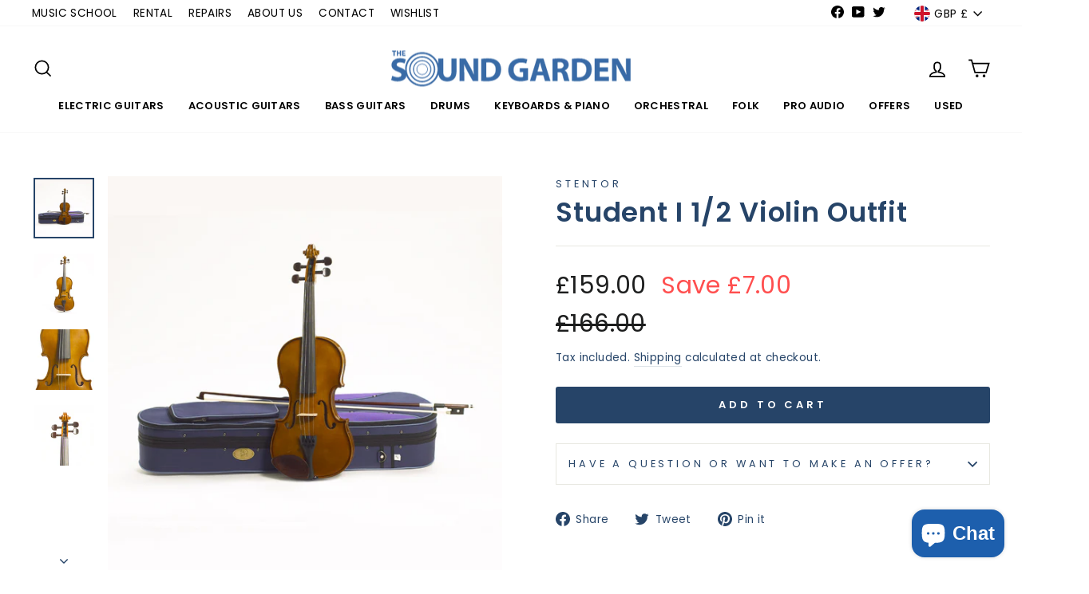

--- FILE ---
content_type: text/html; charset=utf-8
request_url: https://www.thesoundgarden.co.uk//variants/43123856670938/?section_id=store-availability
body_size: -217
content:
<div id="shopify-section-store-availability" class="shopify-section"> 
</div>

--- FILE ---
content_type: text/html; charset=utf-8
request_url: https://www.thesoundgarden.co.uk/apps/easystock/metasettings?x-api-key=c420f9e3-3865-475f-88bb-7a72c4f234b9
body_size: -220
content:
{"settings":{"data":{"badge":{"active":true,"apply":"productItem","backgroundColor":"#5C6AC4","color":"#fff","excludeCollections":[],"excludeProducts":[],"fontSize":"12","fontStyle":"normal","fontWeight":"normal","positionProduct":"","positionProductItem":"belowPrice","shape":"shape4","thresholds":[{"active":true,"emoji":false,"name":"preorder","title":"Out of Stock - Pre-Order Now","value":0,"valueCondition":"<"},{"active":false,"emoji":false,"name":"undefined","title":"In Stock","value":"","valueCondition":""},{"active":true,"emoji":false,"name":"out","title":"Out of Stock -  Pre-Order Now","value":0,"valueCondition":"==="},{"active":false,"emoji":false,"name":"only","title":"Only # Left","value":5,"valueCondition":"<"},{"active":true,"emoji":false,"name":"low","title":"# In Stock","value":20,"valueCondition":"<"},{"active":false,"emoji":false,"name":"in","title":"# In Stock","value":20,"valueCondition":">="},{"active":true,"emoji":false,"name":"high","title":"20+ In Stock","value":20,"valueCondition":">="}]},"text":{"active":true,"color":"#264468","emojiBlinkAnimation":false,"excludeCollections":[],"excludeProducts":[],"fontSize":"18","fontStyle":"normal","fontWeight":"bold","positionProduct":"belowPrice","positionProductItem":"","showProgressBar":false,"textAlign":"left","thresholds":[{"active":true,"emoji":true,"name":"preorder","title":"OOS - PRE ORDER NOW","value":0,"valueCondition":"<"},{"active":false,"emoji":true,"name":"undefined","title":"","value":"","valueCondition":""},{"active":true,"emoji":true,"name":"out","title":"OOS - PRE ORDER NOW","value":0,"valueCondition":"==="},{"active":false,"emoji":true,"name":"only","title":"","value":5,"valueCondition":"<"},{"active":true,"emoji":true,"name":"low","title":"# IN STOCK","value":20,"valueCondition":"<"},{"active":false,"emoji":true,"name":"in","title":"IN STOCK","value":20,"valueCondition":">="},{"active":true,"emoji":true,"name":"high","title":"20+ IN STOCK","value":20,"valueCondition":">="}]}}}}